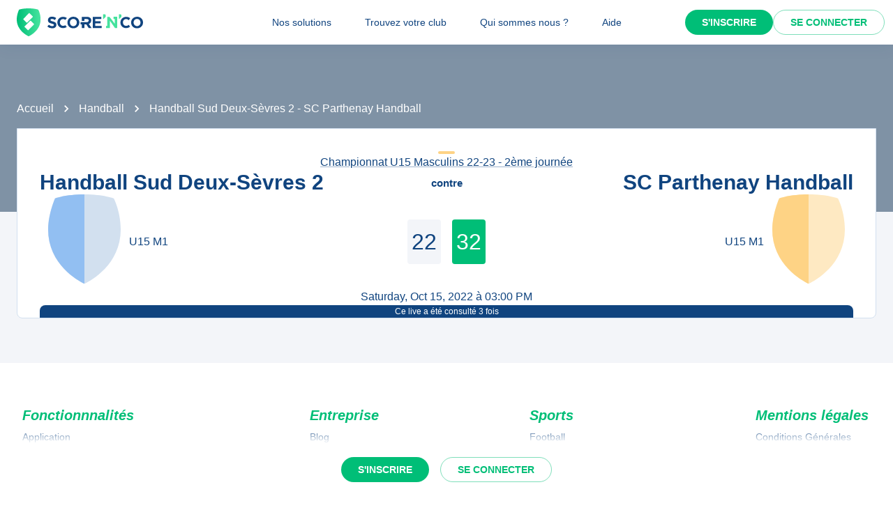

--- FILE ---
content_type: text/javascript;charset=utf-8
request_url: https://scorenco.com/_next/static/chunks/666-f0f6f9929c654e6d.js
body_size: 2847
content:
!function(){try{var e="undefined"!=typeof window?window:"undefined"!=typeof global?global:"undefined"!=typeof self?self:{},t=(new e.Error).stack;t&&(e._sentryDebugIds=e._sentryDebugIds||{},e._sentryDebugIds[t]="b0642871-aee5-44d6-8be2-149f7c7d8811",e._sentryDebugIdIdentifier="sentry-dbid-b0642871-aee5-44d6-8be2-149f7c7d8811")}catch(e){}}(),(self.webpackChunk_N_E=self.webpackChunk_N_E||[]).push([[666],{30976:function(e,t,r){"use strict";r.d(t,{Z:function(){return s}});var n=r(2784),o=r.t(n,2),l=r(46772),u=r(98135),a=r(92869);let i={...o}.useSyncExternalStore;function d(e={}){let{themeId:t}=e;return function(e,r={}){let o=(0,a.Z)();o&&t&&(o=o[t]||o);let d="undefined"!=typeof window&&void 0!==window.matchMedia,{defaultMatches:s=!1,matchMedia:c=d?window.matchMedia:null,ssrMatchMedia:f=null,noSsr:p=!1}=(0,u.Z)({name:"MuiUseMediaQuery",props:r,theme:o}),h="function"==typeof e?e(o):e;return(h=h.replace(/^@media( ?)/m,"")).includes("print")&&console.warn("MUI: You have provided a `print` query to the `useMediaQuery` hook.\nUsing the print media query to modify print styles can lead to unexpected results.\nConsider using the `displayPrint` field in the `sx` prop instead.\nMore information about `displayPrint` on our docs: https://mui.com/system/display/#display-in-print."),(void 0!==i?function(e,t,r,o,l){let u=n.useCallback(()=>t,[t]),a=n.useMemo(()=>{if(l&&r)return()=>r(e).matches;if(null!==o){let{matches:t}=o(e);return()=>t}return u},[u,e,o,l,r]),[d,s]=n.useMemo(()=>{if(null===r)return[u,()=>()=>{}];let t=r(e);return[()=>t.matches,e=>(t.addEventListener("change",e),()=>{t.removeEventListener("change",e)})]},[u,r,e]);return i(s,d,a)}:function(e,t,r,o,u){let[a,i]=n.useState(()=>u&&r?r(e).matches:o?o(e).matches:t);return(0,l.Z)(()=>{if(!r)return;let t=r(e),n=()=>{i(t.matches)};return n(),t.addEventListener("change",n),()=>{t.removeEventListener("change",n)}},[e,r]),a})(h,s,c,f,p)}}d();var s=d({themeId:r(5042).Z})},72392:function(e,t,r){"use strict";Object.defineProperty(t,"__esModule",{value:!0});let n=r(57460),o=r(6692);Object.defineProperty(t,"__esModule",{value:!0}),function(e,t){for(var r in t)Object.defineProperty(e,r,{enumerable:!0,get:t[r]})}(t,{default:function(){return d},noSSR:function(){return i}});let l=r(43219);r(52322),r(2784);let u=l._(r(23711));function a(e){return{default:(null==e?void 0:e.default)||e}}function i(e,t){return delete t.webpack,delete t.modules,e(t)}function d(e,t){let r=u.default,l={loading:e=>{let{error:t,isLoading:r,pastDelay:n}=e;return null}};e instanceof Promise?l.loader=()=>e:"function"==typeof e?l.loader=e:"object"==typeof e&&(l=n._({},l,e));let d=(l=n._({},l,t)).loader;return(l.loadableGenerated&&(l=n._({},l,l.loadableGenerated),delete l.loadableGenerated),"boolean"!=typeof l.ssr||l.ssr)?r(o._(n._({},l),{loader:()=>null!=d?d().then(a):Promise.resolve(a(()=>null))})):(delete l.webpack,delete l.modules,i(r,l))}("function"==typeof t.default||"object"==typeof t.default&&null!==t.default)&&void 0===t.default.__esModule&&(Object.defineProperty(t.default,"__esModule",{value:!0}),Object.assign(t.default,t),e.exports=t.default)},79195:function(e,t,r){"use strict";Object.defineProperty(t,"__esModule",{value:!0}),Object.defineProperty(t,"LoadableContext",{enumerable:!0,get:function(){return n}});let n=r(43219)._(r(2784)).default.createContext(null)},23711:function(e,t,r){"use strict";Object.defineProperty(t,"__esModule",{value:!0});let n=r(57460),o=r(6692);Object.defineProperty(t,"__esModule",{value:!0}),Object.defineProperty(t,"default",{enumerable:!0,get:function(){return h}});let l=r(43219)._(r(2784)),u=r(79195),a=[],i=[],d=!1;function s(e){let t=e(),r={loading:!0,loaded:null,error:null};return r.promise=t.then(e=>(r.loading=!1,r.loaded=e,e)).catch(e=>{throw r.loading=!1,r.error=e,e}),r}class c{promise(){return this._res.promise}retry(){this._clearTimeouts(),this._res=this._loadFn(this._opts.loader),this._state={pastDelay:!1,timedOut:!1};let{_res:e,_opts:t}=this;e.loading&&("number"==typeof t.delay&&(0===t.delay?this._state.pastDelay=!0:this._delay=setTimeout(()=>{this._update({pastDelay:!0})},t.delay)),"number"==typeof t.timeout&&(this._timeout=setTimeout(()=>{this._update({timedOut:!0})},t.timeout))),this._res.promise.then(()=>{this._update({}),this._clearTimeouts()}).catch(e=>{this._update({}),this._clearTimeouts()}),this._update({})}_update(e){this._state=n._(o._(n._({},this._state),{error:this._res.error,loaded:this._res.loaded,loading:this._res.loading}),e),this._callbacks.forEach(e=>e())}_clearTimeouts(){clearTimeout(this._delay),clearTimeout(this._timeout)}getCurrentValue(){return this._state}subscribe(e){return this._callbacks.add(e),()=>{this._callbacks.delete(e)}}constructor(e,t){this._loadFn=e,this._opts=t,this._callbacks=new Set,this._delay=null,this._timeout=null,this.retry()}}function f(e){return function(e,t){let r=Object.assign({loader:null,loading:null,delay:200,timeout:null,webpack:null,modules:null},t),n=null;function o(){if(!n){let t=new c(e,r);n={getCurrentValue:t.getCurrentValue.bind(t),subscribe:t.subscribe.bind(t),retry:t.retry.bind(t),promise:t.promise.bind(t)}}return n.promise()}if(!d){let e=r.webpack?r.webpack():r.modules;e&&i.push(t=>{for(let r of e)if(t.includes(r))return o()})}function a(e,t){!function(){o();let e=l.default.useContext(u.LoadableContext);e&&Array.isArray(r.modules)&&r.modules.forEach(t=>{e(t)})}();let a=l.default.useSyncExternalStore(n.subscribe,n.getCurrentValue,n.getCurrentValue);return l.default.useImperativeHandle(t,()=>({retry:n.retry}),[]),l.default.useMemo(()=>{var t;return a.loading||a.error?l.default.createElement(r.loading,{isLoading:a.loading,pastDelay:a.pastDelay,timedOut:a.timedOut,error:a.error,retry:n.retry}):a.loaded?l.default.createElement((t=a.loaded)&&t.default?t.default:t,e):null},[e,a])}return a.preload=()=>o(),a.displayName="LoadableComponent",l.default.forwardRef(a)}(s,e)}function p(e,t){let r=[];for(;e.length;){let n=e.pop();r.push(n(t))}return Promise.all(r).then(()=>{if(e.length)return p(e,t)})}f.preloadAll=()=>new Promise((e,t)=>{p(a).then(e,t)}),f.preloadReady=e=>(void 0===e&&(e=[]),new Promise(t=>{let r=()=>(d=!0,t());p(i,e).then(r,r)})),window.__NEXT_PRELOADREADY=f.preloadReady;let h=f},25237:function(e,t,r){e.exports=r(72392)},82682:function(e,t,r){"use strict";let n;r.d(t,{Z:function(){return a}});var o={randomUUID:"undefined"!=typeof crypto&&crypto.randomUUID&&crypto.randomUUID.bind(crypto)};let l=new Uint8Array(16),u=[];for(let e=0;e<256;++e)u.push((e+256).toString(16).slice(1));var a=function(e,t,r){if(o.randomUUID&&!t&&!e)return o.randomUUID();let a=(e=e||{}).random??e.rng?.()??function(){if(!n){if("undefined"==typeof crypto||!crypto.getRandomValues)throw Error("crypto.getRandomValues() not supported. See https://github.com/uuidjs/uuid#getrandomvalues-not-supported");n=crypto.getRandomValues.bind(crypto)}return n(l)}();if(a.length<16)throw Error("Random bytes length must be >= 16");if(a[6]=15&a[6]|64,a[8]=63&a[8]|128,t){if((r=r||0)<0||r+16>t.length)throw RangeError(`UUID byte range ${r}:${r+15} is out of buffer bounds`);for(let e=0;e<16;++e)t[r+e]=a[e];return t}return function(e,t=0){return(u[e[t+0]]+u[e[t+1]]+u[e[t+2]]+u[e[t+3]]+"-"+u[e[t+4]]+u[e[t+5]]+"-"+u[e[t+6]]+u[e[t+7]]+"-"+u[e[t+8]]+u[e[t+9]]+"-"+u[e[t+10]]+u[e[t+11]]+u[e[t+12]]+u[e[t+13]]+u[e[t+14]]+u[e[t+15]]).toLowerCase()}(a)}}}]);
//# sourceMappingURL=666-f0f6f9929c654e6d.js.map

--- FILE ---
content_type: text/javascript;charset=utf-8
request_url: https://scorenco.com/_next/static/_rTup4hMLbYuNuTFnxKDB/_buildManifest.js
body_size: 1362
content:
self.__BUILD_MANIFEST=function(s,e,t,a,o,c,i,l,r,n,p,u,d,h,k,b,g,m,y,f,v,j,x,_,w,I){return{__rewrites:{afterFiles:[{has:s,source:o,destination:o},{has:s,source:"/",destination:"/"},{has:s,source:i,destination:i},{has:s,source:l,destination:l},{has:s,source:r,destination:r},{has:s,source:"/sitemap.xml",destination:g},{has:s,source:n,destination:n},{has:s,source:p,destination:p},{has:s,source:u,destination:u},{has:s,source:d,destination:d},{has:s,source:"/sitemap/:sport(basket|football|hand|hockey-sur-glace|rink-hockey|roller-hockey|rugby|volley)/clubs.xml",destination:"/sitemap/:sport/clubs.xml"},{has:s,source:"/:sport(basket|football|hand|hockey-sur-glace|rink-hockey|roller-hockey|rugby|volley)",destination:"/sport/:sport"},{has:s,source:"/:sport(basket|football|hand|hockey-sur-glace|rink-hockey|roller-hockey|rugby|volley)/match-:event",destination:"/sport/:sport/:event"},{has:s,source:m,destination:m},{has:s,source:"/:sport(basket|football|hand|hockey-sur-glace|rink-hockey|roller-hockey|rugby|volley)/clubs",destination:"/sport/:sport/clubs"},{has:s,source:"/:sport(basket|football|hand|hockey-sur-glace|rink-hockey|roller-hockey|rugby|volley)/clubs/:club",destination:"/sport/:sport/clubs/:club"},{has:s,source:"/:sport(basket|football|hand|hockey-sur-glace|rink-hockey|roller-hockey|rugby|volley)/competitions",destination:"/sport/:sport/competitions"},{has:s,source:"/:sport(basket|football|hand|hockey-sur-glace|rink-hockey|roller-hockey|rugby|volley)/competitions/:competition*",destination:"/sport/:sport/competitions/:competition*"},{has:s,source:"/:sport(basket|football|hand|hockey-sur-glace|rink-hockey|roller-hockey|rugby|volley)/clubs/:club/:team",destination:"/sport/:sport/clubs/:club/teams/:team"},{has:s,source:"/:sport(basket|football|hand|hockey-sur-glace|rink-hockey|roller-hockey|rugby|volley)/ligues-:league",destination:y},{has:s,source:"/de/:sport(basket|football|hand|hockey-sur-glace|rink-hockey|roller-hockey|rugby|volley)/leagues-:league",destination:y},{has:s,source:"/:sport(basket|football|hand|hockey-sur-glace|rink-hockey|roller-hockey|rugby|volley)/niveaux-:level",destination:f},{has:s,source:"/de/:sport(basket|football|hand|hockey-sur-glace|rink-hockey|roller-hockey|rugby|volley)/levels-:level",destination:f},{has:s,source:"/:parentSlug(clubs|partenaires|fans)/:landingSlug",destination:"/landing/:parentSlug--:landingSlug"},{has:s,source:"/:landingSlug",destination:"/landing/:landingSlug"},{has:s,source:h,destination:h},{has:s,source:v,destination:v}],beforeFiles:[],fallback:[]},"/":[e,k,t,a,j,"static/chunks/pages/index-6f062cdada5f8110.js"],"/__404":[e,t,"static/chunks/pages/__404-e2e76e706847f96e.js"],"/_error":[e,t,"static/chunks/pages/_error-ebf2c9bd80c63418.js"],"/admin":["static/chunks/pages/admin-e644d9e50fb69206.js"],"/ads.txt":["static/chunks/pages/ads.txt-54f2deeba294ed76.js"],"/cognito-callback":[e,t,"static/chunks/pages/cognito-callback-8dd2f88b2dbdf57b.js"],"/connect":[e,b,x,"static/chunks/9247-493c872605e9fb79.js",t,"static/chunks/pages/connect-602423a858d05a76.js"],"/healthcheck":["static/chunks/pages/healthcheck-0757ecd90cbc74b3.js"],"/landing/[landingSlug]":[e,t,a,"static/chunks/pages/landing/[landingSlug]-951b57667fa79ba8.js"],"/overlay/[event]":[e,t,"static/chunks/pages/overlay/[event]-6ecc0091769d3de4.js"],"/sitemap/sitemap-clubs.xml":["static/chunks/pages/sitemap/sitemap-clubs.xml-40584685f15db45f.js"],"/sitemap/sitemap-competitions.xml":["static/chunks/pages/sitemap/sitemap-competitions.xml-7d7e1c923fd0e5dd.js"],"/sitemap/sitemap-lives.xml":["static/chunks/pages/sitemap/sitemap-lives.xml-c8725b4427e8b578.js"],"/sitemap/sitemap-static.xml":["static/chunks/pages/sitemap/sitemap-static.xml-ad4fc2062f8f9026.js"],"/sitemap/sitemap.xml":["static/chunks/pages/sitemap/sitemap.xml-1bcea18d22f98655.js"],"/sitemap/[sport]/clubs.xml":["static/chunks/pages/sitemap/[sport]/clubs.xml-5a81714a27e0f51c.js"],"/sitemap/[sport]/lives.xml":["static/chunks/pages/sitemap/[sport]/lives.xml-14c4d7e99516d53d.js"],"/sport/[sport]":[e,b,x,_,k,"static/chunks/9571-217442b63d326f12.js",t,a,j,"static/chunks/pages/sport/[sport]-919d0c77ac04bb8a.js"],"/sport/[sport]/clubs":[e,t,"static/chunks/pages/sport/[sport]/clubs-f622142ef9118a90.js"],"/sport/[sport]/clubs/[club]":[e,w,t,"static/chunks/pages/sport/[sport]/clubs/[club]-a8490d64fa933c2f.js"],"/sport/[sport]/clubs/[club]/teams/[team]":[e,w,b,"static/chunks/2022-944cfaac4e632a28.js",t,I,"static/chunks/pages/sport/[sport]/clubs/[club]/teams/[team]-d502104c1c2aaacb.js"],"/sport/[sport]/competitions":[e,t,"static/chunks/pages/sport/[sport]/competitions-6d4dade1149ef74b.js"],"/sport/[sport]/competitions/[competition]":[e,t,I,"static/chunks/pages/sport/[sport]/competitions/[competition]-73cd2f6cf56a2815.js"],"/sport/[sport]/leagues/[league]":[e,t,"static/chunks/pages/sport/[sport]/leagues/[league]-4d122b4ee1bc6fa2.js"],"/sport/[sport]/levels/[level]":[e,_,t,"static/chunks/pages/sport/[sport]/levels/[level]-6087d1a69f9e297a.js"],"/sport/[sport]/[event]":[e,k,t,a,"static/chunks/pages/sport/[sport]/[event]-2ce845f07612431b.js"],"/widget/[widgetId]":["static/chunks/pages/widget/[widgetId]-e7312554c919b1d6.js"],"/widgets/city/[widgetId]":["static/chunks/pages/widgets/city/[widgetId]-3b4f180dac1ee293.js"],sortedPages:["/","/__404","/_app","/_error",h,o,l,r,i,"/landing/[landingSlug]","/overlay/[event]",u,p,d,n,g,"/sitemap/[sport]/clubs.xml","/sitemap/[sport]/lives.xml","/sport/[sport]","/sport/[sport]/clubs","/sport/[sport]/clubs/[club]","/sport/[sport]/clubs/[club]/teams/[team]","/sport/[sport]/competitions","/sport/[sport]/competitions/[competition]","/sport/[sport]/leagues/[league]","/sport/[sport]/levels/[level]","/sport/[sport]/[event]","/widget/[widgetId]","/widgets/city/[widgetId]"]}}(void 0,"static/chunks/5644-8e696198aed37927.js","static/chunks/287-3d7e437075c5ed59.js","static/chunks/2376-ba709474a7ac4416.js","/ads.txt","/","/healthcheck","/cognito-callback","/connect","/sitemap/sitemap-static.xml","/sitemap/sitemap-competitions.xml","/sitemap/sitemap-clubs.xml","/sitemap/sitemap-lives.xml","/admin","static/chunks/666-f0f6f9929c654e6d.js","static/chunks/5794-1f8db2b590534e31.js","/sitemap/sitemap.xml","/overlay/:event","/sport/:sport/leagues/:league","/sport/:sport/levels/:level","/widget/:widgetId","static/chunks/7649-b1171644ee172ead.js","static/chunks/5417-3a438e55038a479f.js","static/chunks/7084-78200e383aab66e4.js","static/chunks/977-9a3aa3008b144224.js","static/chunks/3407-82427260db9713e5.js"),self.__BUILD_MANIFEST_CB&&self.__BUILD_MANIFEST_CB();